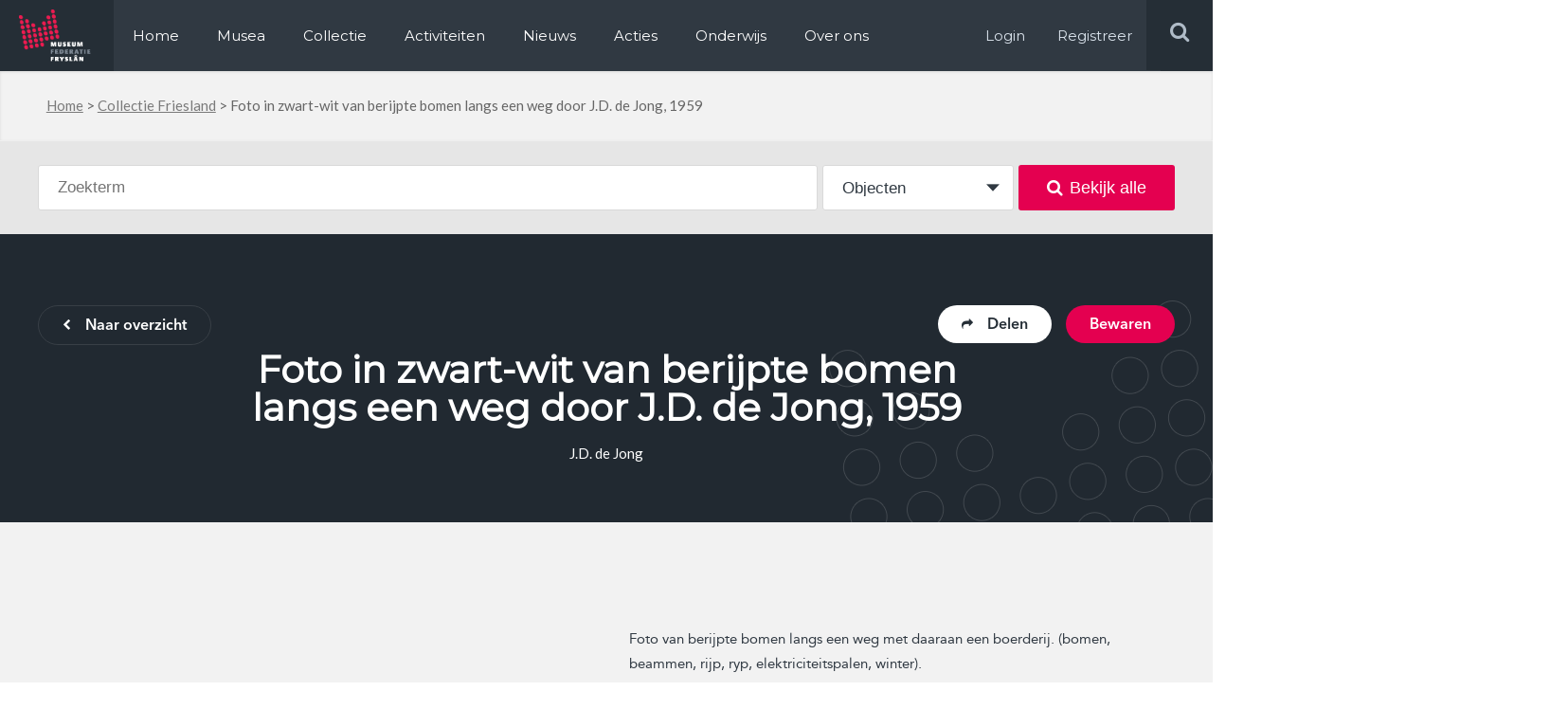

--- FILE ---
content_type: text/html; charset=UTF-8
request_url: https://www.museum.frl/collectie/objecten/100003790/
body_size: 11154
content:
<!doctype html>
<html lang="nl-NL">
<head>

  <meta http-equiv="X-UA-Compatible" content="IE=edge,chrome=1">
  <meta charset="UTF-8" />
  <link rel="stylesheet" href="https://www.museum.frl/friksbeheer/wp-content/themes/museumfrl/style.css?x17452" type="text/css" media="screen" />
  <link rel="pingback" href="https://www.museum.frl/friksbeheer/xmlrpc.php" />
  <link rel="shortcut icon" href="https://www.museum.frl/friksbeheer/wp-content/themes/museumfrl/favicon.ico?x17452" />
  <meta name="viewport" content="width=device-width, user-scalable=no, initial-scale=1, minimum-scale=1, maximum-scale=1">
  
  <meta name='robots' content='index, follow, max-image-preview:large, max-snippet:-1, max-video-preview:-1' />
	<style>img:is([sizes="auto" i], [sizes^="auto," i]) { contain-intrinsic-size: 3000px 1500px }</style>
	
	<!-- This site is optimized with the Yoast SEO plugin v24.8.1 - https://yoast.com/wordpress/plugins/seo/ -->
	<title>Foto in zwart-wit van berijpte bomen langs een weg door J.D. de Jong, 1959 - Museum.frl</title>
	<link rel="canonical" href="https://www.museum.frl/collectie/objecten/100003790/" />
	<meta name="twitter:card" content="summary_large_image" />
	<meta name="twitter:title" content="Foto in zwart-wit van berijpte bomen langs een weg door J.D. de Jong, 1959 - Museum.frl" />
	<script type="application/ld+json" class="yoast-schema-graph">{"@context":"https://schema.org","@graph":[{"@type":"WebPage","@id":"https://www.museum.frl/collectie/objecten/100003790/","url":"https://www.museum.frl/collectie/objecten/100003790/","name":"Foto in zwart-wit van berijpte bomen langs een weg door J.D. de Jong, 1959 - Museum.frl","isPartOf":{"@id":"https://www.museum.frl/#website"},"datePublished":"2019-04-04T12:27:59+00:00","breadcrumb":{"@id":"https://www.museum.frl/collectie/objecten/100003790/#breadcrumb"},"inLanguage":"nl-NL","potentialAction":[{"@type":"ReadAction","target":["https://www.museum.frl/collectie/objecten/100003790/"]}]},{"@type":"BreadcrumbList","@id":"https://www.museum.frl/collectie/objecten/100003790/#breadcrumb","itemListElement":[{"@type":"ListItem","position":1,"name":"Home","item":"https://www.museum.frl/"},{"@type":"ListItem","position":2,"name":"Collectie Friesland","item":"https://www.museum.frl/collectie/"},{"@type":"ListItem","position":3,"name":"Foto in zwart-wit van berijpte bomen langs een weg door J.D. de Jong, 1959"}]},{"@type":"WebSite","@id":"https://www.museum.frl/#website","url":"https://www.museum.frl/","name":"Museum.frl","description":"Musea in Friesland","potentialAction":[{"@type":"SearchAction","target":{"@type":"EntryPoint","urlTemplate":"https://www.museum.frl/?s={search_term_string}"},"query-input":{"@type":"PropertyValueSpecification","valueRequired":true,"valueName":"search_term_string"}}],"inLanguage":"nl-NL"}]}</script>
	<!-- / Yoast SEO plugin. -->


<link rel='dns-prefetch' href='//stats.wp.com' />
<script type="text/javascript">
/* <![CDATA[ */
window._wpemojiSettings = {"baseUrl":"https:\/\/s.w.org\/images\/core\/emoji\/16.0.1\/72x72\/","ext":".png","svgUrl":"https:\/\/s.w.org\/images\/core\/emoji\/16.0.1\/svg\/","svgExt":".svg","source":{"concatemoji":"https:\/\/www.museum.frl\/friksbeheer\/wp-includes\/js\/wp-emoji-release.min.js?ver=6.8.3"}};
/*! This file is auto-generated */
!function(s,n){var o,i,e;function c(e){try{var t={supportTests:e,timestamp:(new Date).valueOf()};sessionStorage.setItem(o,JSON.stringify(t))}catch(e){}}function p(e,t,n){e.clearRect(0,0,e.canvas.width,e.canvas.height),e.fillText(t,0,0);var t=new Uint32Array(e.getImageData(0,0,e.canvas.width,e.canvas.height).data),a=(e.clearRect(0,0,e.canvas.width,e.canvas.height),e.fillText(n,0,0),new Uint32Array(e.getImageData(0,0,e.canvas.width,e.canvas.height).data));return t.every(function(e,t){return e===a[t]})}function u(e,t){e.clearRect(0,0,e.canvas.width,e.canvas.height),e.fillText(t,0,0);for(var n=e.getImageData(16,16,1,1),a=0;a<n.data.length;a++)if(0!==n.data[a])return!1;return!0}function f(e,t,n,a){switch(t){case"flag":return n(e,"\ud83c\udff3\ufe0f\u200d\u26a7\ufe0f","\ud83c\udff3\ufe0f\u200b\u26a7\ufe0f")?!1:!n(e,"\ud83c\udde8\ud83c\uddf6","\ud83c\udde8\u200b\ud83c\uddf6")&&!n(e,"\ud83c\udff4\udb40\udc67\udb40\udc62\udb40\udc65\udb40\udc6e\udb40\udc67\udb40\udc7f","\ud83c\udff4\u200b\udb40\udc67\u200b\udb40\udc62\u200b\udb40\udc65\u200b\udb40\udc6e\u200b\udb40\udc67\u200b\udb40\udc7f");case"emoji":return!a(e,"\ud83e\udedf")}return!1}function g(e,t,n,a){var r="undefined"!=typeof WorkerGlobalScope&&self instanceof WorkerGlobalScope?new OffscreenCanvas(300,150):s.createElement("canvas"),o=r.getContext("2d",{willReadFrequently:!0}),i=(o.textBaseline="top",o.font="600 32px Arial",{});return e.forEach(function(e){i[e]=t(o,e,n,a)}),i}function t(e){var t=s.createElement("script");t.src=e,t.defer=!0,s.head.appendChild(t)}"undefined"!=typeof Promise&&(o="wpEmojiSettingsSupports",i=["flag","emoji"],n.supports={everything:!0,everythingExceptFlag:!0},e=new Promise(function(e){s.addEventListener("DOMContentLoaded",e,{once:!0})}),new Promise(function(t){var n=function(){try{var e=JSON.parse(sessionStorage.getItem(o));if("object"==typeof e&&"number"==typeof e.timestamp&&(new Date).valueOf()<e.timestamp+604800&&"object"==typeof e.supportTests)return e.supportTests}catch(e){}return null}();if(!n){if("undefined"!=typeof Worker&&"undefined"!=typeof OffscreenCanvas&&"undefined"!=typeof URL&&URL.createObjectURL&&"undefined"!=typeof Blob)try{var e="postMessage("+g.toString()+"("+[JSON.stringify(i),f.toString(),p.toString(),u.toString()].join(",")+"));",a=new Blob([e],{type:"text/javascript"}),r=new Worker(URL.createObjectURL(a),{name:"wpTestEmojiSupports"});return void(r.onmessage=function(e){c(n=e.data),r.terminate(),t(n)})}catch(e){}c(n=g(i,f,p,u))}t(n)}).then(function(e){for(var t in e)n.supports[t]=e[t],n.supports.everything=n.supports.everything&&n.supports[t],"flag"!==t&&(n.supports.everythingExceptFlag=n.supports.everythingExceptFlag&&n.supports[t]);n.supports.everythingExceptFlag=n.supports.everythingExceptFlag&&!n.supports.flag,n.DOMReady=!1,n.readyCallback=function(){n.DOMReady=!0}}).then(function(){return e}).then(function(){var e;n.supports.everything||(n.readyCallback(),(e=n.source||{}).concatemoji?t(e.concatemoji):e.wpemoji&&e.twemoji&&(t(e.twemoji),t(e.wpemoji)))}))}((window,document),window._wpemojiSettings);
/* ]]> */
</script>
<style id='wp-emoji-styles-inline-css' type='text/css'>

	img.wp-smiley, img.emoji {
		display: inline !important;
		border: none !important;
		box-shadow: none !important;
		height: 1em !important;
		width: 1em !important;
		margin: 0 0.07em !important;
		vertical-align: -0.1em !important;
		background: none !important;
		padding: 0 !important;
	}
</style>
<link rel='stylesheet' id='wp-block-library-css' href='https://www.museum.frl/friksbeheer/wp-includes/css/dist/block-library/style.min.css?x17452&amp;ver=6.8.3' type='text/css' media='all' />
<style id='classic-theme-styles-inline-css' type='text/css'>
/*! This file is auto-generated */
.wp-block-button__link{color:#fff;background-color:#32373c;border-radius:9999px;box-shadow:none;text-decoration:none;padding:calc(.667em + 2px) calc(1.333em + 2px);font-size:1.125em}.wp-block-file__button{background:#32373c;color:#fff;text-decoration:none}
</style>
<link rel='stylesheet' id='mediaelement-css' href='https://www.museum.frl/friksbeheer/wp-includes/js/mediaelement/mediaelementplayer-legacy.min.css?x17452&amp;ver=4.2.17' type='text/css' media='all' />
<link rel='stylesheet' id='wp-mediaelement-css' href='https://www.museum.frl/friksbeheer/wp-includes/js/mediaelement/wp-mediaelement.min.css?x17452&amp;ver=6.8.3' type='text/css' media='all' />
<style id='jetpack-sharing-buttons-style-inline-css' type='text/css'>
.jetpack-sharing-buttons__services-list{display:flex;flex-direction:row;flex-wrap:wrap;gap:0;list-style-type:none;margin:5px;padding:0}.jetpack-sharing-buttons__services-list.has-small-icon-size{font-size:12px}.jetpack-sharing-buttons__services-list.has-normal-icon-size{font-size:16px}.jetpack-sharing-buttons__services-list.has-large-icon-size{font-size:24px}.jetpack-sharing-buttons__services-list.has-huge-icon-size{font-size:36px}@media print{.jetpack-sharing-buttons__services-list{display:none!important}}.editor-styles-wrapper .wp-block-jetpack-sharing-buttons{gap:0;padding-inline-start:0}ul.jetpack-sharing-buttons__services-list.has-background{padding:1.25em 2.375em}
</style>
<style id='global-styles-inline-css' type='text/css'>
:root{--wp--preset--aspect-ratio--square: 1;--wp--preset--aspect-ratio--4-3: 4/3;--wp--preset--aspect-ratio--3-4: 3/4;--wp--preset--aspect-ratio--3-2: 3/2;--wp--preset--aspect-ratio--2-3: 2/3;--wp--preset--aspect-ratio--16-9: 16/9;--wp--preset--aspect-ratio--9-16: 9/16;--wp--preset--color--black: #000000;--wp--preset--color--cyan-bluish-gray: #abb8c3;--wp--preset--color--white: #ffffff;--wp--preset--color--pale-pink: #f78da7;--wp--preset--color--vivid-red: #cf2e2e;--wp--preset--color--luminous-vivid-orange: #ff6900;--wp--preset--color--luminous-vivid-amber: #fcb900;--wp--preset--color--light-green-cyan: #7bdcb5;--wp--preset--color--vivid-green-cyan: #00d084;--wp--preset--color--pale-cyan-blue: #8ed1fc;--wp--preset--color--vivid-cyan-blue: #0693e3;--wp--preset--color--vivid-purple: #9b51e0;--wp--preset--gradient--vivid-cyan-blue-to-vivid-purple: linear-gradient(135deg,rgba(6,147,227,1) 0%,rgb(155,81,224) 100%);--wp--preset--gradient--light-green-cyan-to-vivid-green-cyan: linear-gradient(135deg,rgb(122,220,180) 0%,rgb(0,208,130) 100%);--wp--preset--gradient--luminous-vivid-amber-to-luminous-vivid-orange: linear-gradient(135deg,rgba(252,185,0,1) 0%,rgba(255,105,0,1) 100%);--wp--preset--gradient--luminous-vivid-orange-to-vivid-red: linear-gradient(135deg,rgba(255,105,0,1) 0%,rgb(207,46,46) 100%);--wp--preset--gradient--very-light-gray-to-cyan-bluish-gray: linear-gradient(135deg,rgb(238,238,238) 0%,rgb(169,184,195) 100%);--wp--preset--gradient--cool-to-warm-spectrum: linear-gradient(135deg,rgb(74,234,220) 0%,rgb(151,120,209) 20%,rgb(207,42,186) 40%,rgb(238,44,130) 60%,rgb(251,105,98) 80%,rgb(254,248,76) 100%);--wp--preset--gradient--blush-light-purple: linear-gradient(135deg,rgb(255,206,236) 0%,rgb(152,150,240) 100%);--wp--preset--gradient--blush-bordeaux: linear-gradient(135deg,rgb(254,205,165) 0%,rgb(254,45,45) 50%,rgb(107,0,62) 100%);--wp--preset--gradient--luminous-dusk: linear-gradient(135deg,rgb(255,203,112) 0%,rgb(199,81,192) 50%,rgb(65,88,208) 100%);--wp--preset--gradient--pale-ocean: linear-gradient(135deg,rgb(255,245,203) 0%,rgb(182,227,212) 50%,rgb(51,167,181) 100%);--wp--preset--gradient--electric-grass: linear-gradient(135deg,rgb(202,248,128) 0%,rgb(113,206,126) 100%);--wp--preset--gradient--midnight: linear-gradient(135deg,rgb(2,3,129) 0%,rgb(40,116,252) 100%);--wp--preset--font-size--small: 13px;--wp--preset--font-size--medium: 20px;--wp--preset--font-size--large: 36px;--wp--preset--font-size--x-large: 42px;--wp--preset--spacing--20: 0.44rem;--wp--preset--spacing--30: 0.67rem;--wp--preset--spacing--40: 1rem;--wp--preset--spacing--50: 1.5rem;--wp--preset--spacing--60: 2.25rem;--wp--preset--spacing--70: 3.38rem;--wp--preset--spacing--80: 5.06rem;--wp--preset--shadow--natural: 6px 6px 9px rgba(0, 0, 0, 0.2);--wp--preset--shadow--deep: 12px 12px 50px rgba(0, 0, 0, 0.4);--wp--preset--shadow--sharp: 6px 6px 0px rgba(0, 0, 0, 0.2);--wp--preset--shadow--outlined: 6px 6px 0px -3px rgba(255, 255, 255, 1), 6px 6px rgba(0, 0, 0, 1);--wp--preset--shadow--crisp: 6px 6px 0px rgba(0, 0, 0, 1);}:where(.is-layout-flex){gap: 0.5em;}:where(.is-layout-grid){gap: 0.5em;}body .is-layout-flex{display: flex;}.is-layout-flex{flex-wrap: wrap;align-items: center;}.is-layout-flex > :is(*, div){margin: 0;}body .is-layout-grid{display: grid;}.is-layout-grid > :is(*, div){margin: 0;}:where(.wp-block-columns.is-layout-flex){gap: 2em;}:where(.wp-block-columns.is-layout-grid){gap: 2em;}:where(.wp-block-post-template.is-layout-flex){gap: 1.25em;}:where(.wp-block-post-template.is-layout-grid){gap: 1.25em;}.has-black-color{color: var(--wp--preset--color--black) !important;}.has-cyan-bluish-gray-color{color: var(--wp--preset--color--cyan-bluish-gray) !important;}.has-white-color{color: var(--wp--preset--color--white) !important;}.has-pale-pink-color{color: var(--wp--preset--color--pale-pink) !important;}.has-vivid-red-color{color: var(--wp--preset--color--vivid-red) !important;}.has-luminous-vivid-orange-color{color: var(--wp--preset--color--luminous-vivid-orange) !important;}.has-luminous-vivid-amber-color{color: var(--wp--preset--color--luminous-vivid-amber) !important;}.has-light-green-cyan-color{color: var(--wp--preset--color--light-green-cyan) !important;}.has-vivid-green-cyan-color{color: var(--wp--preset--color--vivid-green-cyan) !important;}.has-pale-cyan-blue-color{color: var(--wp--preset--color--pale-cyan-blue) !important;}.has-vivid-cyan-blue-color{color: var(--wp--preset--color--vivid-cyan-blue) !important;}.has-vivid-purple-color{color: var(--wp--preset--color--vivid-purple) !important;}.has-black-background-color{background-color: var(--wp--preset--color--black) !important;}.has-cyan-bluish-gray-background-color{background-color: var(--wp--preset--color--cyan-bluish-gray) !important;}.has-white-background-color{background-color: var(--wp--preset--color--white) !important;}.has-pale-pink-background-color{background-color: var(--wp--preset--color--pale-pink) !important;}.has-vivid-red-background-color{background-color: var(--wp--preset--color--vivid-red) !important;}.has-luminous-vivid-orange-background-color{background-color: var(--wp--preset--color--luminous-vivid-orange) !important;}.has-luminous-vivid-amber-background-color{background-color: var(--wp--preset--color--luminous-vivid-amber) !important;}.has-light-green-cyan-background-color{background-color: var(--wp--preset--color--light-green-cyan) !important;}.has-vivid-green-cyan-background-color{background-color: var(--wp--preset--color--vivid-green-cyan) !important;}.has-pale-cyan-blue-background-color{background-color: var(--wp--preset--color--pale-cyan-blue) !important;}.has-vivid-cyan-blue-background-color{background-color: var(--wp--preset--color--vivid-cyan-blue) !important;}.has-vivid-purple-background-color{background-color: var(--wp--preset--color--vivid-purple) !important;}.has-black-border-color{border-color: var(--wp--preset--color--black) !important;}.has-cyan-bluish-gray-border-color{border-color: var(--wp--preset--color--cyan-bluish-gray) !important;}.has-white-border-color{border-color: var(--wp--preset--color--white) !important;}.has-pale-pink-border-color{border-color: var(--wp--preset--color--pale-pink) !important;}.has-vivid-red-border-color{border-color: var(--wp--preset--color--vivid-red) !important;}.has-luminous-vivid-orange-border-color{border-color: var(--wp--preset--color--luminous-vivid-orange) !important;}.has-luminous-vivid-amber-border-color{border-color: var(--wp--preset--color--luminous-vivid-amber) !important;}.has-light-green-cyan-border-color{border-color: var(--wp--preset--color--light-green-cyan) !important;}.has-vivid-green-cyan-border-color{border-color: var(--wp--preset--color--vivid-green-cyan) !important;}.has-pale-cyan-blue-border-color{border-color: var(--wp--preset--color--pale-cyan-blue) !important;}.has-vivid-cyan-blue-border-color{border-color: var(--wp--preset--color--vivid-cyan-blue) !important;}.has-vivid-purple-border-color{border-color: var(--wp--preset--color--vivid-purple) !important;}.has-vivid-cyan-blue-to-vivid-purple-gradient-background{background: var(--wp--preset--gradient--vivid-cyan-blue-to-vivid-purple) !important;}.has-light-green-cyan-to-vivid-green-cyan-gradient-background{background: var(--wp--preset--gradient--light-green-cyan-to-vivid-green-cyan) !important;}.has-luminous-vivid-amber-to-luminous-vivid-orange-gradient-background{background: var(--wp--preset--gradient--luminous-vivid-amber-to-luminous-vivid-orange) !important;}.has-luminous-vivid-orange-to-vivid-red-gradient-background{background: var(--wp--preset--gradient--luminous-vivid-orange-to-vivid-red) !important;}.has-very-light-gray-to-cyan-bluish-gray-gradient-background{background: var(--wp--preset--gradient--very-light-gray-to-cyan-bluish-gray) !important;}.has-cool-to-warm-spectrum-gradient-background{background: var(--wp--preset--gradient--cool-to-warm-spectrum) !important;}.has-blush-light-purple-gradient-background{background: var(--wp--preset--gradient--blush-light-purple) !important;}.has-blush-bordeaux-gradient-background{background: var(--wp--preset--gradient--blush-bordeaux) !important;}.has-luminous-dusk-gradient-background{background: var(--wp--preset--gradient--luminous-dusk) !important;}.has-pale-ocean-gradient-background{background: var(--wp--preset--gradient--pale-ocean) !important;}.has-electric-grass-gradient-background{background: var(--wp--preset--gradient--electric-grass) !important;}.has-midnight-gradient-background{background: var(--wp--preset--gradient--midnight) !important;}.has-small-font-size{font-size: var(--wp--preset--font-size--small) !important;}.has-medium-font-size{font-size: var(--wp--preset--font-size--medium) !important;}.has-large-font-size{font-size: var(--wp--preset--font-size--large) !important;}.has-x-large-font-size{font-size: var(--wp--preset--font-size--x-large) !important;}
:where(.wp-block-post-template.is-layout-flex){gap: 1.25em;}:where(.wp-block-post-template.is-layout-grid){gap: 1.25em;}
:where(.wp-block-columns.is-layout-flex){gap: 2em;}:where(.wp-block-columns.is-layout-grid){gap: 2em;}
:root :where(.wp-block-pullquote){font-size: 1.5em;line-height: 1.6;}
</style>
<link rel='stylesheet' id='contact-form-7-css' href='https://www.museum.frl/friksbeheer/wp-content/plugins/contact-form-7/includes/css/styles.css?x17452&amp;ver=6.1.3' type='text/css' media='all' />
<link rel='stylesheet' id='wpcf7-redirect-script-frontend-css' href='https://www.museum.frl/friksbeheer/wp-content/plugins/wpcf7-redirect/build/assets/frontend-script.css?x17452&amp;ver=a0c286e30e803dfa8dc4' type='text/css' media='all' />
<link rel='stylesheet' id='overwrite-css' href='https://www.museum.frl/friksbeheer/wp-content/themes/museumfrl/css/overwrite.css?x17452&amp;ver=6.8.3' type='text/css' media='all' />
<link rel='stylesheet' id='awesome-css' href='https://www.museum.frl/friksbeheer/wp-content/themes/museumfrl/css/font-awesome.min.css?x17452&amp;ver=6.8.3' type='text/css' media='all' />
<link rel='stylesheet' id='fancybox-css-css' href='https://www.museum.frl/friksbeheer/wp-content/themes/museumfrl/collection/css/jquery.fancybox.min.css?x17452&amp;ver=6.8.3' type='text/css' media='all' />
<link rel='stylesheet' id='collection-css' href='https://www.museum.frl/friksbeheer/wp-content/themes/museumfrl/collection/css/style.css?x17452&amp;ver=6.8.3' type='text/css' media='all' />
<link rel='stylesheet' id='slb_core-css' href='https://www.museum.frl/friksbeheer/wp-content/plugins/simple-lightbox/client/css/app.css?x17452&amp;ver=2.9.4' type='text/css' media='all' />
<script type="text/javascript" src="https://www.museum.frl/friksbeheer/wp-includes/js/jquery/jquery.min.js?x17452&amp;ver=3.7.1" id="jquery-core-js"></script>
<script type="text/javascript" src="https://www.museum.frl/friksbeheer/wp-includes/js/jquery/jquery-migrate.min.js?x17452&amp;ver=3.4.1" id="jquery-migrate-js"></script>
<script type="text/javascript" src="https://www.museum.frl/friksbeheer/wp-content/themes/museumfrl/js/jquery.bxslider.min.js?x17452&amp;ver=6.8.3" id="slider-js"></script>
<script type="text/javascript" src="https://www.museum.frl/friksbeheer/wp-content/themes/museumfrl/js/viewport-size.js?x17452&amp;ver=6.8.3" id="viewport-js"></script>
<script type="text/javascript" src="https://www.museum.frl/friksbeheer/wp-content/themes/museumfrl/js/jquery.debouncedresize.js?x17452&amp;ver=6.8.3" id="bounce-js"></script>
<script type="text/javascript" src="https://www.museum.frl/friksbeheer/wp-content/themes/museumfrl/js/bootstrap-datepicker.js?x17452&amp;ver=6.8.3" id="bs-date-js"></script>
<script type="text/javascript" src="https://www.museum.frl/friksbeheer/wp-content/themes/museumfrl/js/functions.js?x17452&amp;ver=6.8.3" id="functions-js"></script>
<link rel="https://api.w.org/" href="https://www.museum.frl/wp-json/" /><link rel="EditURI" type="application/rsd+xml" title="RSD" href="https://www.museum.frl/friksbeheer/xmlrpc.php?rsd" />
<meta name="generator" content="WordPress 6.8.3" />
<link rel='shortlink' href='https://www.museum.frl/?p=11627' />
<link rel="alternate" title="oEmbed (JSON)" type="application/json+oembed" href="https://www.museum.frl/wp-json/oembed/1.0/embed?url=https%3A%2F%2Fwww.museum.frl%2Fcollectie%2Fobjecten%2F100003790%2F" />
<link rel="alternate" title="oEmbed (XML)" type="text/xml+oembed" href="https://www.museum.frl/wp-json/oembed/1.0/embed?url=https%3A%2F%2Fwww.museum.frl%2Fcollectie%2Fobjecten%2F100003790%2F&#038;format=xml" />
	<style>img#wpstats{display:none}</style>
		<script>
  (function(i,s,o,g,r,a,m){i['GoogleAnalyticsObject']=r;i[r]=i[r]||function(){
  (i[r].q=i[r].q||[]).push(arguments)},i[r].l=1*new Date();a=s.createElement(o),
  m=s.getElementsByTagName(o)[0];a.async=1;a.src=g;m.parentNode.insertBefore(a,m)
  })(window,document,'script','https://www.google-analytics.com/analytics.js','ga');

  ga('create', 'UA-72650966-1', 'auto');
  ga('send', 'pageview');

</script>
<!-- Facebook Pixel Code -->
<script>
  !function(f,b,e,v,n,t,s)
  {if(f.fbq)return;n=f.fbq=function(){n.callMethod?
  n.callMethod.apply(n,arguments):n.queue.push(arguments)};
  if(!f._fbq)f._fbq=n;n.push=n;n.loaded=!0;n.version='2.0';
  n.queue=[];t=b.createElement(e);t.async=!0;
  t.src=v;s=b.getElementsByTagName(e)[0];
  s.parentNode.insertBefore(t,s)}(window, document,'script',
  'https://connect.facebook.net/en_US/fbevents.js');
  fbq('init', '699587100386012');
  fbq('track', 'PageView');
</script>
<noscript><img height="1" width="1" style="display:none"
  src="https://www.facebook.com/tr?id=699587100386012&ev=PageView&noscript=1"
/></noscript>
<!-- End Facebook Pixel Code -->
</head>
<body class="wp-singular object-template-default single single-object postid-11627 wp-theme-museumfrl">
	<div id="header" class="clearfix">
    	<div class="left">
        	<div class="logo left">
            	<a itemprop="url" href="https://www.museum.frl"><img src="https://www.museum.frl/friksbeheer/wp-content/themes/museumfrl/images/logo.png?x17452" alt="Logo, Museum federatie Fryslan" title="Logo, Museum federatie Fryslan" /></a>
            </div>
            <div class="menu-holder left">
            	<div class="menu-main-menu-container"><ul id="menu-main-menu" class="menu"><li id="menu-item-2814" class="first-menu-item menu-item menu-item-type-post_type menu-item-object-page menu-item-home menu-item-2814"><a href="https://www.museum.frl/">Home</a></li>
<li id="menu-item-2816" class="menu-item menu-item-type-post_type_archive menu-item-object-musea menu-item-2816"><a href="https://www.museum.frl/musea/">Musea</a></li>
<li id="menu-item-9793" class="menu-item menu-item-type-post_type menu-item-object-page menu-item-9793"><a href="https://www.museum.frl/collectie/">Collectie</a></li>
<li id="menu-item-2817" class="menu-item menu-item-type-post_type_archive menu-item-object-activiteiten menu-item-2817"><a href="https://www.museum.frl/activiteiten/">Activiteiten</a></li>
<li id="menu-item-290772" class="menu-item menu-item-type-custom menu-item-object-custom menu-item-290772"><a href="https://www.museum.frl/nieuws/">Nieuws</a></li>
<li id="menu-item-291387" class="menu-item menu-item-type-post_type menu-item-object-page menu-item-291387"><a href="https://www.museum.frl/acties/">Acties</a></li>
<li id="menu-item-12142" class="menu-item menu-item-type-custom menu-item-object-custom menu-item-12142"><a href="https://www.erfgoed-onderwijs.frl">Onderwijs</a></li>
<li id="menu-item-2824" class="last-menu-item menu-item menu-item-type-post_type menu-item-object-page menu-item-2824"><a href="https://www.museum.frl/over-ons/">Over ons</a></li>
</ul></div>							<ul><li class="log-in"><a target="_blank" href="/friksbeheer/wp-login.php" rel="nofollow" >Login</a></li><li class="log-in"><a target="_blank" href="/registeren/" rel="nofollow" >Registreer</a></li></ul>
            </div>
        </div>
        <div class="right">
            <button type="button" role="button" aria-label="Toggle Navigation" class="lines-button x2 menu-button">
                <span class="lines"></span>
            </button>
            <div class="search-holder">
                <form role="search" method="get" id="searchform" class="searchform" action="https://www.museum.frl">
                    <input type="text" value="" placeholder="Zoek op steekwoorden" name="s" id="s">
                    <input type="submit" id="searchsubmit" value="">
                </form>
                <div class="search right">
                    <i class="fa fa-search"></i>
                </div>
            </div>
            <div class="menu-holder log-in right">
                <a target="_blank" href="/friksbeheer/wp-login.php" rel="nofollow">Login</a>
                <a target="_blank" href="/registeren/" rel="nofollow">Registreer</a>
            </div>
        </div>
    </div>
    <div class="overlay-menu"></div>
          <div id="breadcrumb-holder" class="bg-grey">
	<div class="container">
		<p id="breadcrumbs"><span><span><a href="https://www.museum.frl/">Home</a></span> &gt; <span><a href="https://www.museum.frl/collectie/">Collectie Friesland</a></span> &gt; <span class="breadcrumb_last" aria-current="page">Foto in zwart-wit van berijpte bomen langs een weg door J.D. de Jong, 1959</span></span></p>    </div>
</div>    
		
	
	<div class="c-band bg-mediumgrey c-search">
		<div class="c-container">
			<form class="c-search js-form--search" method="GET" action="/zoeken">
				
<div class="c-searchform c-form table">
	<div class="c-searchform__text table__cell">
		<input type="text" name="search" class="c-searchform__searchterm" id="search" placeholder="Zoekterm" autocomplete="off" value="" />
		<div class="c-searchform__suggestions"></div>
	</div>
	<div class="c-searchform__type table__cell">
		<select name="p_type">
			<option value="object" selected>Objecten</option>
			<option value="collectie">Collecties</option>
		</select>
	</div>
	<div class="c-searchform__submit table__cell">
<!-- 		<button type="submit"><i class="fa fa-search"></i></button> -->
		<button type="submit"><i class="fa fa-search"></i>Bekijk alle</button>
	</div>
</div>			</form>
		</div>
	</div>
	
	<div class="c-band c-head bg-darkblue">
		<div class="c-container clearfix">
			<div class="clearfix">
									<a href="https://www.museum.frl/collectie/" class="c-btn c-btn--ghost-light left"><i class="fa fa-chevron-left"></i>Naar overzicht</a>
								
				<div class="right">
					<span class="c-btn c-btn--pink c-head-save right js-modal" modal-type="user-login" modal-id="11627">Bewaren</span>
					<div class="c-head-share">
						<span class="c-btn c-btn--white right js-share--box"><i class="fa fa-share"></i>Delen</span>
						<div class="c-head-share__box">
							<span class="c-head-share__title a-reg">Dit object delen</span>
														<a href="https://www.facebook.com/sharer/sharer.php?u=https://www.museum.frl/collectie/objecten/100003790/" target="_blank" class="c-head-share__icon c-head-share__icon--fb"><i class="fa fa-facebook-f"></i></a>
							<a href="https://twitter.com/home?status=Ik+vond+dit+object+in+%23collectiefriesland+%40museum.frl+-+Foto+in+zwart-wit+van+berijpte+bomen+langs+een+weg+door+J.D.+de+Jong%2C+1959+-+https%3A%2F%2Fwww.museum.frl%2Fcollectie%2Fobjecten%2F100003790%2F" target="_blank" class="c-head-share__icon c-head-share__icon--tw"><i class="fa fa-twitter"></i></a>
							<a href="whatsapp://send?text=Ik+vond+dit+object+in+%23collectiefriesland+%40museum.frl+-+Foto+in+zwart-wit+van+berijpte+bomen+langs+een+weg+door+J.D.+de+Jong%2C+1959+-+https%3A%2F%2Fwww.museum.frl%2Fcollectie%2Fobjecten%2F100003790%2F" target="_blank" data-action="share/whatsapp/share" class="c-head-share__icon c-head-share__icon--wa"><i class="fa fa-whatsapp"></i></a>
							<a href="#" class="c-head-share__icon c-head-share__icon--url js--copy-url"><i class="fa fa-link"></i></a>
							<input type="hidden" id="clipboard-url" value="">
						</div>
					</div>
				</div>
			</div>
			<div class="c-head__content c-head__content--single">
				<h1>Foto in zwart-wit van berijpte bomen langs een weg door J.D. de Jong, 1959</h1>
									<div class="a-lato">J.D. de Jong</div>
							</div>
		</div>
	</div>
	
	<div class="c-band c-band--padding c-band--padding-t-medium bg-lightgrey">
		<div class="c-container clearfix">
			<div class="c-object-media left clearfix">
									<div class="c-object-media__images">
															<a href="https://museum.frl/archief/FriesLandbouwmuseum/09-01257.jpg?x17452" data-fancybox="gallery" class="c-object-media__slide c-modal__slide">
										<img src="https://museum.frl/archief/FriesLandbouwmuseum/09-01257.jpg?x17452" />									</a>
								
													
						
					</div>
					
					<div class="c-object-media__thumbs">
																															</div>
							</div>
			<div class="c-object-details a-reg right">
									<div class="c-object-details__description"><p>Foto van berijpte bomen langs een weg met daaraan een boerderij. (bomen, beammen, rijp, ryp, elektriciteitspalen, winter).</p>
</div>
					<div class="c-object-details__group">
						<dl class="clearfix">
															<dt>Rechten</dt>
								<dd>
																			<a href="https://creativecommons.org/licenses/by-nc-nd/4.0/" target="_blank" rel="noopener">CC BY-NC-ND</a>
																	</dd>
							
															<dt>Museum</dt>
								<dd>
								<a href="https://www.museum.frl/musea/fries-landbouwmuseum/">Fries Landbouwmuseum</a>								</dd>
														
													</dl>
					</div>
								<div class="c-object-details__more">
					<div class="c-object-details__group">
						<div class="c-object-details__group-title a-bold">Identificatie</div>
						<dl class="clearfix">
							<dt>Titel</dt>
							<dd>Foto in zwart-wit van berijpte bomen langs een weg door J.D. de Jong, 1959</dd>
							
															<dt>Objectnummer</dt>
								<dd>FLM-09-01257</dd>
														
															<dt>Objectcategorie</dt>
								<dd>
								<a href="https://www.museum.frl/collectie/zoeken/?p_type=object&type%5B%5D=311">Foto</a>								</dd>
														
														
														
															<dt>Hoogte</dt>
								<dd>16.8 cm</dd>
														
															<dt>Breedte</dt>
								<dd>23.8 cm</dd>
													</dl>
					</div>
					
					<div class="c-object-details__group">
						<div class="c-object-details__group-title a-bold">Vervaardiging</div>
						<dl class="clearfix">
															<dt>Vervaardiger</dt>
								<dd>
									J.D. de Jong								</dd>
														
															<dt>Datering</dt>
								<dd>1959</dd>
													</dl>
					</div>
					
				</div>
				<span class="c-object-details__more-link js-object--description"><span class="more">Meer informatie</span><span class="less">Minder informatie</span></span>
			</div>
		</div>
	</div>
	
	
		
			<div class="c-band c-band--padding bg-mediumgrey">
			<div class="c-container clearfix">
				<span class="c-band__title c-band__title--center">Uit hetzelfde thema</span>
				<div class="clearfix">
					<div class="c-item">
	<a href="https://www.museum.frl/collectie/objecten/100004352/" class="c-item__image">
					<span class="c-item__btn c-btn c-btn--pink c-btn--shadow js-modal" modal-type="user-login" modal-id="12077">Bewaren</span>
				<img src="https://museum.frl/archief/FriesLandbouwmuseum/09-01297.jpg?x17452" />	</a>
	<div class="c-item__content">
		<a href="https://www.museum.frl/collectie/objecten/100004352/" class="c-item__title" title="Bekijk object: Foto in zwart-wit van riet door J.D. de Jong, 1964">Foto in zwart-wit van riet door J.D. de Jong, 1964</a>
					<div class="c-item__subtitle">Fries Landbouwmuseum</div>
			</div>
</div><div class="c-item">
	<a href="https://www.museum.frl/collectie/objecten/100004355/" class="c-item__image">
					<span class="c-item__btn c-btn c-btn--pink c-btn--shadow js-modal" modal-type="user-login" modal-id="12079">Bewaren</span>
				<img src="https://museum.frl/archief/FriesLandbouwmuseum/09-01566.jpg?x17452" />	</a>
	<div class="c-item__content">
		<a href="https://www.museum.frl/collectie/objecten/100004355/" class="c-item__title" title="Bekijk object: Foto in zwart-wit van werken met een weidemelkinstallatie door J.D. de Jong, 1960">Foto in zwart-wit van werken met een weidemelkinstallatie door J.D. de Jong, 1960</a>
					<div class="c-item__subtitle">Fries Landbouwmuseum</div>
			</div>
</div><div class="c-item">
	<a href="https://www.museum.frl/collectie/objecten/100004349/" class="c-item__image">
					<span class="c-item__btn c-btn c-btn--pink c-btn--shadow js-modal" modal-type="user-login" modal-id="12074">Bewaren</span>
				<img src="https://museum.frl/archief/FriesLandbouwmuseum/09-01160.jpg?x17452" />	</a>
	<div class="c-item__content">
		<a href="https://www.museum.frl/collectie/objecten/100004349/" class="c-item__title" title="Bekijk object: Foto in zwart-wit van een sloot  waterplanten door J.D. de Jong">Foto in zwart-wit van een sloot  waterplanten door J.D. de Jong</a>
					<div class="c-item__subtitle">Fries Landbouwmuseum</div>
			</div>
</div><div class="c-item">
	<a href="https://www.museum.frl/collectie/objecten/100004350/" class="c-item__image">
					<span class="c-item__btn c-btn c-btn--pink c-btn--shadow js-modal" modal-type="user-login" modal-id="12075">Bewaren</span>
				<img src="https://museum.frl/archief/FriesLandbouwmuseum/09-01251.jpg?x17452" />	</a>
	<div class="c-item__content">
		<a href="https://www.museum.frl/collectie/objecten/100004350/" class="c-item__title" title="Bekijk object: Foto in zwart-wit van een kop-hals-rompboerderij te Roodkerk door J.D. de Jong">Foto in zwart-wit van een kop-hals-rompboerderij te Roodkerk door J.D. de Jong</a>
					<div class="c-item__subtitle">Fries Landbouwmuseum</div>
			</div>
</div>				</div>
			</div>
		</div>
		
<input type="hidden" name="ajax-referer" class="ajax-referer" value="59c3604c03" /><div id="footer">
	<div class="container clearfix">
    	<div class="block border-box big left">
        	<h4>Museumfederatie Fryslân</h4>
            <p>De website Museum.frl is een initiatief van Museumfederatie Fryslân: de provinciale organisatie ter ondersteuning van de musea in Friesland. Wij staan voor het toegankelijk maken en behouden van het cultureel erfgoed in Friesland op een zo hoog mogelijk niveau. Samen met alle deelnemende musea houden we de informatie up-to-date. De website is mede mogelijk gemaakt door Provinsje Fryslân.</p>
        </div>	
        <div class="block border-box news left">
        	<h4>Laatste nieuws</h4>
                         
                                	<div class="single-news">
                    	<a href="https://www.museum.frl/nieuws/vierde-museumnacht-frl-trekt-meer-dan-3500-bezoekers-in-hele-provincie/">
                        	<span class="date">1 oktober 2025</span>
                        	<span class="title">Vierde Museumnacht FRL trekt meer dan 3500 bezoekers in hele provincie</span>
                       	</a>
                    </div>
                                	<div class="single-news">
                    	<a href="https://www.museum.frl/nieuws/licht-uit-musea-open-museumnacht-frl-onthult-programma/">
                        	<span class="date">22 september 2025</span>
                        	<span class="title">Licht uit, musea open: Museumnacht FRL onthult programma</span>
                       	</a>
                    </div>
                                	<div class="single-news">
                    	<a href="https://www.museum.frl/nieuws/museummagazine-2024-2025-is-uit/">
                        	<span class="date">17 mei 2024</span>
                        	<span class="title">Museummagazine 2024/2025 is uit!</span>
                       	</a>
                    </div>
                                    </div>	
        <div class="block border-box left">
        	<h4>Direct naar</h4>
        	<div class="menu-footer-menu-container"><ul id="menu-footer-menu" class="menu"><li id="menu-item-2826" class="first-menu-item menu-item menu-item-type-post_type menu-item-object-page menu-item-home menu-item-2826"><a href="https://www.museum.frl/">Home</a></li>
<li id="menu-item-2827" class="menu-item menu-item-type-post_type_archive menu-item-object-musea menu-item-2827"><a href="https://www.museum.frl/musea/">Musea</a></li>
<li id="menu-item-2828" class="menu-item menu-item-type-post_type_archive menu-item-object-activiteiten menu-item-2828"><a href="https://www.museum.frl/activiteiten/">Activiteiten</a></li>
<li id="menu-item-2829" class="menu-item menu-item-type-post_type_archive menu-item-object-arrangementen menu-item-2829"><a href="https://www.museum.frl/arrangementen/">Arrangementen</a></li>
<li id="menu-item-2830" class="menu-item menu-item-type-post_type_archive menu-item-object-nieuws menu-item-2830"><a href="https://www.museum.frl/nieuws/">Nieuws</a></li>
<li id="menu-item-2831" class="menu-item menu-item-type-post_type menu-item-object-page menu-item-2831"><a href="https://www.museum.frl/over-ons/">Over ons</a></li>
<li id="menu-item-2832" class="last-menu-item menu-item menu-item-type-post_type menu-item-object-page menu-item-2832"><a href="https://www.museum.frl/contact/">Contact</a></li>
</ul></div>        </div>	
        <div class="block border-box left last">
        	<h4>Contact</h4>
            <span>Druifstreek 63</span>
            <span>8911 LH Leeuwarden</span>
            <p></p>
            <span><i class="fa fa-phone"></i><a href="tel:058 213 91 85">058 213 91 85</a></span>
            <span><i class="fa fa-envelope"></i><a href="mailto:info@museumfederatiefryslan.nl">info@museumfederatiefryslan.nl</a></span>
        </div>	
    </div>
</div>
<div id="copyright">
	<div class="container clearfix">
    	<div class="left">
        	<span>© Museum.frl</span>
        </div>
        <div class="right">
        	<div class="menu-copyright-menu-container"><ul id="menu-copyright-menu" class="menu"><li id="menu-item-2839" class="first-menu-item menu-item menu-item-type-post_type menu-item-object-page menu-item-2839"><a href="https://www.museum.frl/alg-voorw/">Algemene voorwaarden</a></li>
<li id="menu-item-2840" class="menu-item menu-item-type-post_type menu-item-object-page menu-item-2840"><a href="https://www.museum.frl/disclaimer/">Disclaimer</a></li>
<li id="menu-item-2841" class="last-menu-item menu-item menu-item-type-post_type menu-item-object-page menu-item-2841"><a href="https://www.museum.frl/privacy/">Privacy</a></li>
</ul></div>	
        </div>
        <div class="footer-clear"></div>
        <div class="social-link">
        	<a target="_blank" href="https://www.facebook.com/museum.frl/">
            	<span class="text">Facebook</span>
                <i class="fa fa-facebook"></i>
            </a>
            <a target="_blank" href="https://twitter.com/Museumfederatie">
            	<span class="text">Twitter</span>
                <i class="fa fa-twitter"></i>
            </a>
            <a target="_blank" href="https://www.linkedin.com/company/6407254?trk=tyah&trkInfo=clickedVertical%3Acompany%2CclickedEntityId%3A6407254%2Cidx%3A3-1-3%2CtarId%3A1449661530896%2Ctas%3Amuseumfe">
            	<span class="text">Linkedin</span>
                <i class="fa fa-linkedin-square"></i>
            </a>
			<a target="_blank" class="last" href="https://www.instagram.com/museum.frl/">
            	<span class="text">Instagram</span>
                <i class="fa fa-instagram"></i>
            </a>
        </div>
    </div>
</div>
<script type="speculationrules">
{"prefetch":[{"source":"document","where":{"and":[{"href_matches":"\/*"},{"not":{"href_matches":["\/friksbeheer\/wp-*.php","\/friksbeheer\/wp-admin\/*","\/friksbeheer\/wp-content\/uploads\/*","\/friksbeheer\/wp-content\/*","\/friksbeheer\/wp-content\/plugins\/*","\/friksbeheer\/wp-content\/themes\/museumfrl\/*","\/*\\?(.+)"]}},{"not":{"selector_matches":"a[rel~=\"nofollow\"]"}},{"not":{"selector_matches":".no-prefetch, .no-prefetch a"}}]},"eagerness":"conservative"}]}
</script>
<script type="text/javascript" src="https://www.museum.frl/friksbeheer/wp-includes/js/dist/hooks.min.js?x17452&amp;ver=4d63a3d491d11ffd8ac6" id="wp-hooks-js"></script>
<script type="text/javascript" src="https://www.museum.frl/friksbeheer/wp-includes/js/dist/i18n.min.js?x17452&amp;ver=5e580eb46a90c2b997e6" id="wp-i18n-js"></script>
<script type="text/javascript" id="wp-i18n-js-after">
/* <![CDATA[ */
wp.i18n.setLocaleData( { 'text direction\u0004ltr': [ 'ltr' ] } );
/* ]]> */
</script>
<script type="text/javascript" src="https://www.museum.frl/friksbeheer/wp-content/plugins/contact-form-7/includes/swv/js/index.js?x17452&amp;ver=6.1.3" id="swv-js"></script>
<script type="text/javascript" id="contact-form-7-js-translations">
/* <![CDATA[ */
( function( domain, translations ) {
	var localeData = translations.locale_data[ domain ] || translations.locale_data.messages;
	localeData[""].domain = domain;
	wp.i18n.setLocaleData( localeData, domain );
} )( "contact-form-7", {"translation-revision-date":"2025-10-29 09:15:30+0000","generator":"GlotPress\/4.0.3","domain":"messages","locale_data":{"messages":{"":{"domain":"messages","plural-forms":"nplurals=2; plural=n != 1;","lang":"nl"},"This contact form is placed in the wrong place.":["Dit contactformulier staat op de verkeerde plek."],"Error:":["Fout:"]}},"comment":{"reference":"includes\/js\/index.js"}} );
/* ]]> */
</script>
<script type="text/javascript" id="contact-form-7-js-before">
/* <![CDATA[ */
var wpcf7 = {
    "api": {
        "root": "https:\/\/www.museum.frl\/wp-json\/",
        "namespace": "contact-form-7\/v1"
    },
    "cached": 1
};
/* ]]> */
</script>
<script type="text/javascript" src="https://www.museum.frl/friksbeheer/wp-content/plugins/contact-form-7/includes/js/index.js?x17452&amp;ver=6.1.3" id="contact-form-7-js"></script>
<script type="text/javascript" id="wpcf7-redirect-script-js-extra">
/* <![CDATA[ */
var wpcf7r = {"ajax_url":"https:\/\/www.museum.frl\/friksbeheer\/wp-admin\/admin-ajax.php"};
/* ]]> */
</script>
<script type="text/javascript" src="https://www.museum.frl/friksbeheer/wp-content/plugins/wpcf7-redirect/build/assets/frontend-script.js?x17452&amp;ver=a0c286e30e803dfa8dc4" id="wpcf7-redirect-script-js"></script>
<script type="text/javascript" src="https://www.museum.frl/friksbeheer/wp-content/themes/museumfrl/collection/js/jquery.fancybox.min.js?x17452&amp;ver=6.8.3" id="fancybox-js-js"></script>
<script type="text/javascript" src="https://www.museum.frl/friksbeheer/wp-content/themes/museumfrl/collection/js/slick.min.js?x17452&amp;ver=6.8.3" id="slick-js"></script>
<script type="text/javascript" src="https://www.museum.frl/friksbeheer/wp-includes/js/imagesloaded.min.js?x17452&amp;ver=5.0.0" id="imagesloaded-js"></script>
<script type="text/javascript" src="https://www.museum.frl/friksbeheer/wp-content/themes/museumfrl/collection/js/masonry.pkgd.min.js?x17452&amp;ver=6.8.3" id="msnry-js"></script>
<script type="text/javascript" src="https://www.museum.frl/friksbeheer/wp-includes/js/clipboard.min.js?x17452&amp;ver=2.0.11" id="clipboard-js"></script>
<script type="text/javascript" id="collection-js-js-before">
/* <![CDATA[ */
var ajax_url = "https:\/\/www.museum.frl\/friksbeheer\/wp-admin\/admin-ajax.php"
var collection_dir = "https:\/\/www.museum.frl\/friksbeheer\/wp-content\/themes\/museumfrl\/collection"
/* ]]> */
</script>
<script type="text/javascript" src="https://www.museum.frl/friksbeheer/wp-content/themes/museumfrl/collection/js/functions.js?x17452&amp;ver=6.8.3" id="collection-js-js"></script>
<script type="text/javascript" id="jetpack-stats-js-before">
/* <![CDATA[ */
_stq = window._stq || [];
_stq.push([ "view", JSON.parse("{\"v\":\"ext\",\"blog\":\"244036139\",\"post\":\"11627\",\"tz\":\"1\",\"srv\":\"www.museum.frl\",\"j\":\"1:14.5\"}") ]);
_stq.push([ "clickTrackerInit", "244036139", "11627" ]);
/* ]]> */
</script>
<script type="text/javascript" src="https://stats.wp.com/e-202603.js" id="jetpack-stats-js" defer="defer" data-wp-strategy="defer"></script>
<script type="text/javascript" id="slb_context">/* <![CDATA[ */if ( !!window.jQuery ) {(function($){$(document).ready(function(){if ( !!window.SLB ) { {$.extend(SLB, {"context":["public","user_guest"]});} }})})(jQuery);}/* ]]> */</script>
    <script type="text/javascript">
        jQuery( function( $ ) {

            for (let i = 0; i < document.forms.length; ++i) {
                let form = document.forms[i];
				if ($(form).attr("method") != "get") { $(form).append('<input type="hidden" name="-xeMXDFHQl" value="]@T[xPI8Qw" />'); }
if ($(form).attr("method") != "get") { $(form).append('<input type="hidden" name="ibBUImR" value="[XDSc.5aK" />'); }
if ($(form).attr("method") != "get") { $(form).append('<input type="hidden" name="diVACYqpzg" value="4O.vGby0iWAXg2Eq" />'); }
if ($(form).attr("method") != "get") { $(form).append('<input type="hidden" name="XBwHKcsWp-IUM" value="10@QRWrT" />'); }
            }

            $(document).on('submit', 'form', function () {
				if ($(this).attr("method") != "get") { $(this).append('<input type="hidden" name="-xeMXDFHQl" value="]@T[xPI8Qw" />'); }
if ($(this).attr("method") != "get") { $(this).append('<input type="hidden" name="ibBUImR" value="[XDSc.5aK" />'); }
if ($(this).attr("method") != "get") { $(this).append('<input type="hidden" name="diVACYqpzg" value="4O.vGby0iWAXg2Eq" />'); }
if ($(this).attr("method") != "get") { $(this).append('<input type="hidden" name="XBwHKcsWp-IUM" value="10@QRWrT" />'); }
                return true;
            });

            jQuery.ajaxSetup({
                beforeSend: function (e, data) {

                    if (data.type !== 'POST') return;

                    if (typeof data.data === 'object' && data.data !== null) {
						data.data.append("-xeMXDFHQl", "]@T[xPI8Qw");
data.data.append("ibBUImR", "[XDSc.5aK");
data.data.append("diVACYqpzg", "4O.vGby0iWAXg2Eq");
data.data.append("XBwHKcsWp-IUM", "10@QRWrT");
                    }
                    else {
                        data.data = data.data + '&-xeMXDFHQl=]@T[xPI8Qw&ibBUImR=[XDSc.5aK&diVACYqpzg=4O.vGby0iWAXg2Eq&XBwHKcsWp-IUM=10@QRWrT';
                    }
                }
            });

        });
    </script>
	<script type="text/javascript">
  WebFontConfig = {
    google: { families: [ 'Lato::latin', 'Montserrat::latin' ] }
  };
  (function() {
    var wf = document.createElement('script');
    wf.src = ('https:' == document.location.protocol ? 'https' : 'http') +
      '://ajax.googleapis.com/ajax/libs/webfont/1/webfont.js';
    wf.type = 'text/javascript';
    wf.async = 'true';
    var s = document.getElementsByTagName('script')[0];
    s.parentNode.insertBefore(wf, s);
  })(); </script>
</body>
</html>
<!--
Performance optimized by W3 Total Cache. Learn more: https://www.boldgrid.com/w3-total-cache/

Paginacaching met Disk: Enhanced 

Served from: www.museum.frl @ 2026-01-17 21:25:50 by W3 Total Cache
-->